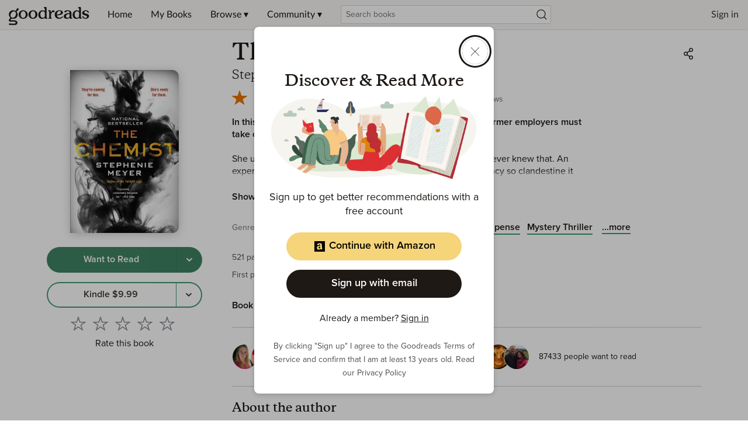

--- FILE ---
content_type: text/html; charset=utf-8
request_url: https://www.google.com/recaptcha/api2/aframe
body_size: 264
content:
<!DOCTYPE HTML><html><head><meta http-equiv="content-type" content="text/html; charset=UTF-8"></head><body><script nonce="khfrjKduTjePAmhv1eRwGQ">/** Anti-fraud and anti-abuse applications only. See google.com/recaptcha */ try{var clients={'sodar':'https://pagead2.googlesyndication.com/pagead/sodar?'};window.addEventListener("message",function(a){try{if(a.source===window.parent){var b=JSON.parse(a.data);var c=clients[b['id']];if(c){var d=document.createElement('img');d.src=c+b['params']+'&rc='+(localStorage.getItem("rc::a")?sessionStorage.getItem("rc::b"):"");window.document.body.appendChild(d);sessionStorage.setItem("rc::e",parseInt(sessionStorage.getItem("rc::e")||0)+1);localStorage.setItem("rc::h",'1768780587058');}}}catch(b){}});window.parent.postMessage("_grecaptcha_ready", "*");}catch(b){}</script></body></html>